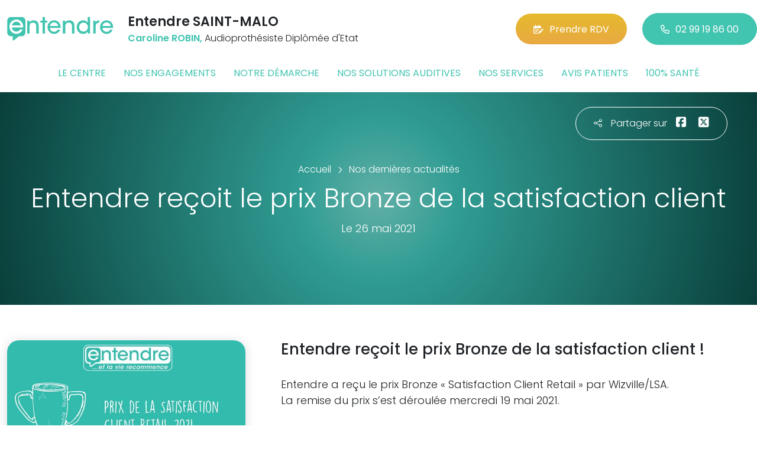

--- FILE ---
content_type: text/html; charset=utf-8
request_url: https://www.entendre-saint-malo.fr/actualites/5/15669/entendre-recoit-le-prix-bronze-de-la-satisfaction-client
body_size: 6264
content:

<!DOCTYPE html>
<html lang="fr-FR">
<head>
    <meta http-equiv="Content-Type" content="text/html; charset=utf-8" />
    <meta http-equiv="X-UA-Compatible" content="IE=edge">
    <meta name="viewport" content="width=device-width, initial-scale=1.0">
    
    <title>Entendre re&#231;oit le prix Bronze de la satisfaction client</title>
    <meta name="description" content="Entendre re&#231;oit le prix Bronze de la satisfaction client&#160;!">
    <meta name="robots" content="index,follow" />
        <link rel="canonical" href="https://www.entendre-saint-malo.fr/actualites/15669/entendre-recoit-le-prix-bronze-de-la-satisfaction-client">
    <meta name="we-ver" content="2">
    <meta property="og:locale" content="fr_FR" />
    <meta property="og:type" content="website" />
    <meta property="og:title" content="Entendre re&#231;oit le prix Bronze de la satisfaction client" />
    <meta property="og:description" content="Entendre re&#231;oit le prix Bronze de la satisfaction client&#160;!" />
    <meta property="og:url" content="https://www.entendre-saint-malo.fr/actualites/5/15669/entendre-recoit-le-prix-bronze-de-la-satisfaction-client" />
    <meta property="og:image" content="https://www.entendre-saint-malo.fr/docs/moduledatas/1/entendre-satisfaction-clien-prix-bronzet-min.jpg" />
    <meta property="og:site_name" content="Entendre SAINT-MALO" />
    <meta name="twitter:card" content="summary" />
    <meta name="twitter:title" content="Entendre re&#231;oit le prix Bronze de la satisfaction client" />
    <meta name="twitter:description" content="Entendre re&#231;oit le prix Bronze de la satisfaction client&#160;!" />
    <meta name="twitter:image" content="https://www.entendre-saint-malo.fr/docs/moduledatas/1/entendre-satisfaction-clien-prix-bronzet-min.jpg" />
    <meta name="theme-color" content="#41C4B0">
    <meta name="apple-mobile-web-app-capable" content="yes">
    <meta name="apple-mobile-web-app-status-bar-style" content="#41C4B0">
            <meta name="google-site-verification" content="7pMF4HkYhN6EqSEHcZ9n2gjJ_K1UR2SaRAj8T2fKNOE" />
    
    <link rel="stylesheet" href="https://cdn.scripts.tools/fontawesome/6x/css/all.min.css">
    <link rel="stylesheet" href="//fonts.googleapis.com/css?family=Open+Sans:300,400,600,800" />
    <link href="/front/css/v53?v=d3rBljz5_WcxF9f30WWK9g9bBzKHDa0cvFdOblpcQaA1" rel="stylesheet"/>

            <link href="/docs/templates/31/style.css" rel="stylesheet" />


        <link rel="icon" href="https://www.entendre-saint-malo.fr/docs/templates/31/favicon.ico">
    

    <meta name="format-detection" content="telephone=no">
    
    
<script type="application/ld+json">
    {"@context":"http://schema.org","@type":"LocalBusiness","@id":"https://www.entendre-saint-malo.fr","image":["https://www.entendre-saint-malo.fr/docs/abonnements/15/caroline-robien-audioprothesiste-saint-malo-min.JPG","https://www.entendre-saint-malo.fr/docs/abonnements/15/2b037a15-4008-46c8-93fc-e7e04879fead.JPG","https://www.entendre-saint-malo.fr/docs/abonnements/15/7a60f8a8-343e-4b2f-8f2a-bd0b4a5a0613.JPG","https://www.entendre-saint-malo.fr/docs/abonnements/15/img8934.JPG","https://www.entendre-saint-malo.fr/docs/abonnements/15/img8942.JPG"],"logo":"https://www.entendre-saint-malo.fr/docs/projets/15/logo-entendre-1.png","name":"Entendre SAINT-MALO","address":{"@type":"PostalAddress","streetAddress":"3 B rue de la BALUE","addressLocality":"Saint-Malo","addressRegion":"Bretagne","postalCode":"35400","addressCountry":"FR"},"sameAs":["https://www.facebook.com/Entendre-1811521022432135/","https://www.youtube.com/channel/UCqDr-Dkm0BVlCkjCqfMWiAA","https://www.instagram.com/entendreofficiel/"],"geo":{"@type":"GeoCoordinates","latitude":"48.6296014","longitude":"-2.0057626"},"url":"https://www.entendre-saint-malo.fr","telephone":"0299198600","openingHoursSpecification":[{"@type":"OpeningHoursSpecification","dayOfWeek":"Monday","opens":"09:00","closes":"12:00"},{"@type":"OpeningHoursSpecification","dayOfWeek":"Monday","opens":"14:00","closes":"18:00"},{"@type":"OpeningHoursSpecification","dayOfWeek":"Tuesday","opens":"09:00","closes":"12:00"},{"@type":"OpeningHoursSpecification","dayOfWeek":"Tuesday","opens":"14:00","closes":"18:00"},{"@type":"OpeningHoursSpecification","dayOfWeek":"Wednesday","opens":"09:00","closes":"12:00"},{"@type":"OpeningHoursSpecification","dayOfWeek":"Wednesday","opens":"14:00","closes":"18:00"},{"@type":"OpeningHoursSpecification","dayOfWeek":"Thursday","opens":"09:00","closes":"12:00"},{"@type":"OpeningHoursSpecification","dayOfWeek":"Thursday","opens":"14:00","closes":"18:00"},{"@type":"OpeningHoursSpecification","dayOfWeek":"Friday","opens":"09:00","closes":"12:00"},{"@type":"OpeningHoursSpecification","dayOfWeek":"Friday","opens":"14:00","closes":"16:00"}]}
</script>



        <script>
        var _paq = window._paq = window._paq || [];
        _paq.push(['trackPageView']);
        _paq.push(['enableLinkTracking']);
        (function () {
            var u = "https://data.web-enseignes.com/";
            _paq.push(['setTrackerUrl', u + 'matomo.php']);
            _paq.push(['setSiteId', '829']);
            _paq.push(['addTracker', u + 'matomo.php', '766']);
            _paq.push(['HeatmapSessionRecording::disable']);

            var d = document, g = d.createElement('script'), s = d.getElementsByTagName('script')[0];
            g.async = true; g.src = u + 'matomo.js'; s.parentNode.insertBefore(g, s);
        })();
        </script>
</head>
<body id="body-actualites">
    
    <div class="is-wrapper">
        <header>
 <a href="#" id="back-to-top"> <i class="far fa-chevron-up" aria-hidden="true"> </i> </a> <div class="max-width text-center text-lg-start"><div class="container-fluid"><div class="row align-items-center"><div class="col-lg-auto"><div class="mobile-fixed"> <a href="/"" title="Retour à l'accueil"><img src="/docs/templates/31/logo-entendre.svg" alt="Logo Entendre"/></a></div></div><div class="col-lg"><p class="title">Entendre SAINT-MALO</p><p class="team"><span>Caroline ROBIN,</span> Audioproth&#233;siste Dipl&#244;m&#233;e d&#39;Etat</p></div><div class="col-lg-auto p-lg-0"><a href="https://www.entendre.com/rdv_en_ligne/connexion_ou_inscription/saint-malo?utm_source=web-enseignes&amp;utm_medium=site-local&amp;utm_campaign=prise-RDV" class="btn btn-cta" target="_blank" data-event="Clic_formulaire_RDV" data-conversion="gztfCNOytOADEIv62oED"><i class="fa-regular fa-calendar-lines-pen"></i>Prendre RDV</a> <a href="tel:0299198600" class="btn btn-default d-none d-lg-inline-block" data-event="Appels_Desktop" data-conversion="uZGFCLibtOADEIv62oED"><i class="fa-regular fa-phone"></i>02 99 19 86 00</a> <a href="tel:0299198600" class="d-lg-none tel-mobile" data-event="Appels_Mobile" data-conversion="uZGFCLibtOADEIv62oED"><i class="fa-regular fa-phone"></i></a></div></div><button class="navbar-toggler d-lg-none" type="button" data-toggle="collapse" data-target="#navbarNavDropdown" aria-controls="navbarNavDropdown" aria-expanded="false" aria-label="Toggle navigation"> <i class="fa-regular fa-bars"></i> </button></div></div>            

<nav class="navbar navbar-expand-lg navbar-perso bg-perso ">



    <button class="navbar-toggler" type="button" data-toggle="collapse" data-target="#navbarNavDropdown" aria-controls="navbarNavDropdown" aria-expanded="false" aria-label="Toggle navigation">
        <span class="navbar-toggler-icon"></span>
    </button>
    <div class="collapse navbar-collapse justify-content-center" id="navbarNavDropdown">
        <ul class="navbar-nav">

                    <li class="nav-item "><a class="nav-link" href="/le-centre" >Le centre</a></li>
                    <li class="nav-item "><a class="nav-link" href="/nos-engagements" >Nos engagements</a></li>
                    <li class="nav-item "><a class="nav-link" href="/notre-demarche" >Notre d&#233;marche</a></li>
                    <li class="nav-item "><a class="nav-link" href="/nos-solutions-auditives" >Nos solutions auditives</a></li>
                    <li class="nav-item "><a class="nav-link" href="/nos-services" >Nos services</a></li>
                    <li class="nav-item "><a class="nav-link" href="/avis-patients" >Avis patients</a></li>
                    <li class="nav-item "><a class="nav-link" href="/100-pour-cent-sante" >100% sant&#233;</a></li>
        </ul>
    </div>
</nav>
        </header>
<article itemscope itemtype="https://schema.org/BlogPosting"><section><div class="outer-max-width"><div class="entete-page detail gradient-vert-radial"><div class="share"><p><i class="fa-light fa-share-nodes"></i>Partager sur</p><a href="javascript:window.open("https://www.facebook.com/sharer/sharer.php?u=https%3a%2f%2fwww.entendre-saint-malo.fr%2factualites%2f5%2f15669%2fentendre-recoit-le-prix-bronze-de-la-satisfaction-client", "facebook", "width=600,height=400");" data-event="Partage_Facebook"><i class="fa-brands fa-square-facebook"></i></a> <a href="javascript:window.open("https://twitter.com/intent/tweet?url=https%3a%2f%2fwww.entendre-saint-malo.fr%2factualites%2f5%2f15669%2fentendre-recoit-le-prix-bronze-de-la-satisfaction-client", "twitter", "width=600,height=450");" data-event="Partage_Twitter"><i class="fa-brands fa-square-x-twitter"></i></a></div><div class="max-width"><div class="content"><ol itemscope="" itemtype="https://schema.org/BreadcrumbList" class="fil-ariane"><li itemprop="itemListElement" itemscope="" itemtype="https://schema.org/ListItem"> <a itemprop="item" href="/"><span itemprop="name">Accueil</span></a><meta itemprop="position" content="1" /></li><li itemprop="itemListElement" itemscope="" itemtype="https://schema.org/ListItem"> <a itemprop="item" href="/actualites"><span itemprop="name">Nos dernières actualités</span></a><meta itemprop="position" content="2" /></li></ol><h1 itemprop="headline">Entendre re&#231;oit le prix Bronze de la satisfaction client</h1><p class="date">Le 26 mai 2021</p></div></div></div></div></section><section><div class="outer-max-width"><div class="detail-actualite"><div class="max-width"><div class="container-fluid"><div class="row anim-block transition"><div class="col-lg-4"> <a href="/images/0/0/docs/moduledatas/1/entendre-satisfaction-clien-prix-bronzet-min.jpg" class="diaporama" data-gallery> <img alt="Entendre re&#231;oit le prix Bronze de la satisfaction client" itemprop="image" class="radius-border shadow-border" title="Entendre re&#231;oit le prix Bronze de la satisfaction client" src="/images/800/600/docs/moduledatas/1/entendre-satisfaction-clien-prix-bronzet-min.jpg" loading="lazy" /> </a></div><div class="ps-lg-5 col-lg-8 mt-3 mt-lg-0"><h2 itemprop="description">Entendre re&ccedil;oit le prix Bronze de la satisfaction client&nbsp;!</h2><div class="resume" itemprop="articleBody"> Entendre a re&ccedil;u le prix Bronze &laquo; Satisfaction Client Retail &raquo; par Wizville/LSA.<br />
La remise du prix s&rsquo;est d&eacute;roul&eacute;e mercredi 19 mai 2021.<br />
<br />
Six cat&eacute;gories sont issues des bases de donn&eacute;es LSA Conso : alimentaire, bricolage et jardin, habillement, maison, optique et audio, beaut&eacute;.<br />
<br />
Seules 20 enseignes pr&eacute;sentant les surfaces de vente les plus importantes dans chaque groupe d&rsquo;activit&eacute; sont retenues.<br />
<br />
Le palmar&egrave;s distingue les enseignes de commerce ayant obtenu le meilleur niveau de satisfaction sur la base des avis partag&eacute;s sur Google entre fin mai 2020 et fin mai 2021.<br />
<br />
Pour la 1&egrave;re &eacute;dition, Entendre a obtenu le 3&egrave;me prix dans la cat&eacute;gorie Optique/Audition.</div></div><div class="col-12 mt-5"> <a href="/actualites/5" class="btn btn-default-alt"> <i class="fa-regular fa-chevron-left"></i>Retour à la liste </a> <span itemprop="author" itemscope itemtype="https://schema.org/Organization"><meta itemprop="name" content="Entendre SAINT-MALO"><meta itemprop="url" content="https://www.entendre-saint-malo.fr"> </span><meta itemprop="url" content="https://www.entendre-saint-malo.fr/actualites/5/15669/entendre-recoit-le-prix-bronze-de-la-satisfaction-client" /><meta itemprop="mainEntityOfPage" content="https://www.entendre-saint-malo.fr/actualites/5/15669/entendre-recoit-le-prix-bronze-de-la-satisfaction-client"/></div></div></div></div></div></div></section></article>        <footer>
<div class="max-width text-center text-md-start"><div class="container-fluid"><div class="nav-footer"><ul><li><a href="/">Accueil</a></li><li><a href="/nos-partenaires">Nos partenaires</a></li><li><a href="/nos-marques">Nos marques</a></li><li><a href="/actualites">Nos actualités</a></li><li><a href="/nos-videos">Nos interviews vidéo</a></li><li><a href="/faq">FAQ</a></li><li><a href="/contact" data-event="Clic_formulaire_Contact" data-conversion="Wk_NCPHD_t8DEIv62oED">Contact</a></li><li><a href="/mentions-legales">Mentions légales</a></li><li><a href="https://www.entendre.com/?utm_source=Sites-centres-Entendre&utm_medium=Footer&utm_term=WE-Entendre-com" target="_blank">Entendre.com</a></li><li><a href="https://www.entendre.com/trouver_centre?utm_source=Sites-centres-Entendre&utm_medium=Footer&utm_term=WE-Le-reseau" target="_blank">Le réseau</a></li></ul></div><div class="info-footer"><div class="row align-items-center"><div class="col-md-auto"> <img src="/docs/templates/31/logo-entendre.svg" alt="Logo Entendre" loading="lazy"/></div><div class="col-md"><h2>Entendre SAINT-MALO</h2><p class="adresse"> 3 B rue de la BALUE&nbsp;, 35400 &nbsp;Saint-Malo</p></div><div class="col-md-auto"><div class="reseau"> 
    <a href="https://www.facebook.com/Entendre-1811521022432135/" class="facebook" data-event="Lien_Facebook" data-gtag="{'category':'Facebook'}" target="_blank"><i class="fab fa-facebook-f"></i></a>

    <a href="https://www.linkedin.com/company/les-audioproth%C3%A9sistes-entendre/" class="linkedin" data-event="Lien_LinkedIn" data-gtag="{'category':'LinkedIn'}" target="_blank"><i class="fab fa-linkedin-in"></i></a>

    <a href="https://www.youtube.com/channel/UCqDr-Dkm0BVlCkjCqfMWiAA" class="youtube" data-event="Lien_Youtube" data-gtag="{'category':'Youtube'}" target="_blank"><i class="fab fa-youtube"></i></a>


    <a href="https://www.instagram.com/entendreofficiel/" class="instagram" data-event="Lien_Instagram" data-gtag="{'category':'Instagram'}" target="_blank"><i class="fab fa-instagram"></i></a>



</div></div></div></div><div class="chalandise"><h3>Le centre Entendre SAINT-MALO (35400) est proche de :</h3><p>    35400 Saint-Servan-sur-Mer, 35400 Saint-Malo, 35400 Parame, 35780 La Richardais, 35400 Chateau Malo, 35800 Dinard, 35430 Saint-Jouan-des-Gu&#233;rets, 35870 Le Minihic-sur-Rance, 35400 Rotheneuf, 35730 Pleurtuit, 35430 Saint-Suliac, 35350 Saint-M&#233;loir-des-Ondes, 35800 Saint-Lunaire, 35430 Saint-P&#232;re-Marc-en-Poulet, 22490 Langrolay-sur-Rance, 35350 Saint-Coulomb, 35350 La Gouesni&#232;re, 22490 Tr&#233;m&#233;reuc, 35800 Saint-Briac-sur-Mer, 35430 Ch&#226;teauneuf-d&#39;Ille-et-Vilaine, 35430 La Ville-&#232;s-Nonais, 35114 Saint-Beno&#238;t-des-Ondes, 35430 Saint-Guinoux, 22770 Lancieux, 22650 Ploubalay, 22490 Plou&#235;r-sur-Rance, 22490 Pleslin-Trigavou, 22650 Beaussais-sur-Mer, 35260 Cancale, 35120 Vilde-la-Marine
</p></div></div></div><div class="copyright-footer"><a href="https://www.web-enseignes.com/?utm_source=Sites-centres-Entendre&utm_medium=Footer&utm_campaign=entendre-saint-malo" target="_blank">Réalisé par Web Enseignes</a> - Copyright 2026&nbsp;Entendre SAINT-MALO</div>            
            <div class="copyright">Copyright 2026 Entendre SAINT-MALO</div>
            
        </footer>
    </div>

    <script>
        var jsonParams = {"GoogleGA4Code":"","GoogleAwCode":"","GoogleAwCodeConversion":"","GoogleAwCodeTelClick":"","GoogleAwCodeTelReplace":"","TelephoneAuto":"02 99 19 86 00","ProjetGoogleGA4Code":"","ProjetGoogleAwCode":"AW-808893707","CookieText":"","FacebookCode":"","IsGoogleAnalyticsActive":false,"AxeptioIsActive":"1","AxeptioId":"5faa50f281786c1cd93e4ce6","AxeptioCookiesVersion":"entendre-base"};
        function initMap() { };
    </script>
    <script defer src="/front/js/v53?v=LLlBxfexh7eK6KFj-7qg2MEyIj5dlSrUQ96vbxirJSU1" ></script>


    

    <script defer src="https://maps.googleapis.com/maps/api/js?key=AIzaSyCP1z1FXWrpuwafctRyUCx2vStQ8UKn5RA&amp;language=fr&amp;v=3&amp;libraries=geometry,places&amp;callback=initMap"></script>


<script defer src="/docs/templates/31/script-1.js" ></script>





    




    <div id="loading" class="dark-bg" style="display:none;">
        <div class="animation">
            <div class="un"></div>
            <div class="deux"></div>
            <div class="trois"></div>
            <p>Envoi en cours</p>
        </div>
    </div>
    <div id="blueimp-gallery" class="blueimp-gallery blueimp-gallery-controls">
        <div class="slides"></div>
        <span class="title"></span>
        <a class="prev">‹</a>
        <a class="next">›</a>
        <a class="close">×</a>
        <a class="play-pause"></a>
        <ol class="indicator"></ol>
    </div>
</body>
</html>